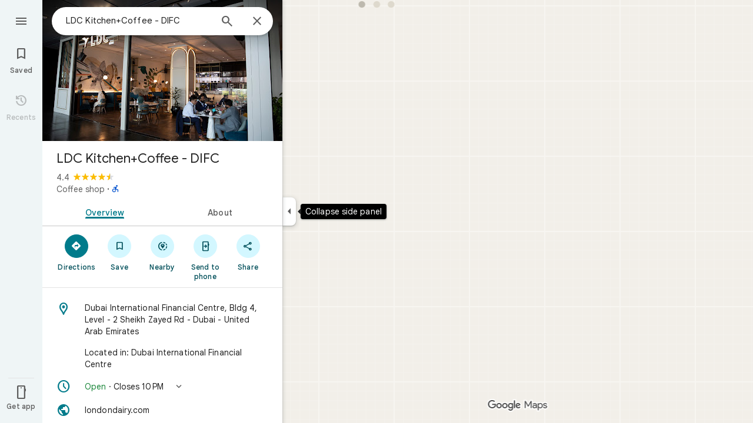

--- FILE ---
content_type: text/javascript; charset=UTF-8
request_url: https://www.google.com/maps/_/js/k=maps.m.en.rVBx-mHYNQE.2021.O/ck=maps.m.zK11o-roDyw.L.W.O/am=yAEAkAiA/rt=j/d=1/exm=b,ds,dw,dwi,enr,ep,log,lp,mo,per,ppl,pwd,sc2,std,stx,ti/ed=1/rs=ACT90oG2Qk4MGsK9bzn9LODUREL0l-Bsbg/ee=EVNhjf:pw70Gc;EmZ2Bf:zr1jrb;Jcvnlc:Fm2MUd;JsbNhc:Xd8iUd;K5nYTd:ZDZcre;LBgRLc:XVMNvd;LEikZe:byfTOb,lsjVmc;NJ1rfe:qTnoBf;NPKaK:PVlQOd;OTuumd:dvPKEc;Pjplud:EEDORb;QGR0gd:Mlhmy;RRPQbd:kUWD8d;SNUn3:ZwDk9d;ScI3Yc:e7Hzgb;Uvc8o:VDovNc;YIZmRd:A1yn5d;Zmbpue:Evvy6c;cEt90b:ws9Tlc;dIoSBb:SpsfSb;dowIGb:ebZ3mb;eBAeSb:zbML3c;erYydb:A5vBAf;h57qod:J877qc;iFQyKf:vfuNJf;lOO0Vd:OTA3Ae;nPNOHf:GK91Cc;oGtAuc:sOXFj;qafBPd:ovKuLd;qddgKe:xQtZb;ugi2Tb:fRlxLd;wR5FRb:siKnQd;yxTchf:KUM7Z/m=SuCOhe?cb=M
body_size: -630
content:
"use strict";this._=this._||{};(function(_){var window=this;
try{
_.Jd("SuCOhe");

_.Kd();
}catch(e){_._DumpException(e)}
}).call(this,this._);
// Google Inc.
